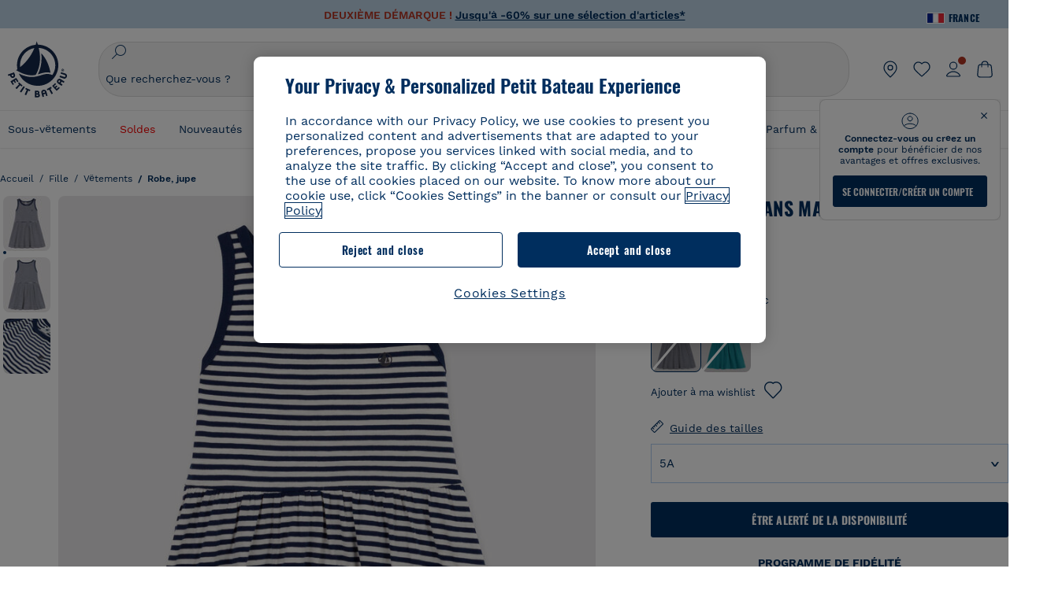

--- FILE ---
content_type: text/javascript; charset=utf-8
request_url: https://p.cquotient.com/pebble?tla=bckl-PB_FR&activityType=viewReco&callback=CQuotient._act_callback2&cookieId=bcAAavM2OB6BbkW2R29HaXLlpG&userId=&emailId=&products=id%3A%3AA0DSQ%7C%7Csku%3A%3A%7C%7Ctype%3A%3Avgroup%7C%7Calt_id%3A%3AA0DSQ01%3B%3Bid%3A%3AA0EFT%7C%7Csku%3A%3A%7C%7Ctype%3A%3Avgroup%7C%7Calt_id%3A%3AA0EFT03%3B%3Bid%3A%3AA0DSN%7C%7Csku%3A%3A%7C%7Ctype%3A%3Avgroup%7C%7Calt_id%3A%3AA0DSN01%3B%3Bid%3A%3AA0D8H%7C%7Csku%3A%3A%7C%7Ctype%3A%3Avgroup%7C%7Calt_id%3A%3AA0D8H00%3B%3Bid%3A%3AA0DF5%7C%7Csku%3A%3A%7C%7Ctype%3A%3Avgroup%7C%7Calt_id%3A%3AA0DF501%3B%3Bid%3A%3AA0D6C%7C%7Csku%3A%3A%7C%7Ctype%3A%3Avgroup%7C%7Calt_id%3A%3AA0D6C03%3B%3Bid%3A%3AA0E7C%7C%7Csku%3A%3A%7C%7Ctype%3A%3Avgroup%7C%7Calt_id%3A%3AA0E7C01%3B%3Bid%3A%3AA0DT8%7C%7Csku%3A%3A%7C%7Ctype%3A%3Avgroup%7C%7Calt_id%3A%3AA0DT801%3B%3Bid%3A%3AA0D6C%7C%7Csku%3A%3A%7C%7Ctype%3A%3Avgroup%7C%7Calt_id%3A%3AA0D6C03%3B%3Bid%3A%3AA0E9P%7C%7Csku%3A%3A%7C%7Ctype%3A%3Avgroup%7C%7Calt_id%3A%3AA0E9P01%3B%3Bid%3A%3AA0D2G%7C%7Csku%3A%3A%7C%7Ctype%3A%3Avgroup%7C%7Calt_id%3A%3AA0D2G00%3B%3Bid%3A%3AA0CXB%7C%7Csku%3A%3A%7C%7Ctype%3A%3Avgroup%7C%7Calt_id%3A%3AA0CXB00%3B%3Bid%3A%3AA0EK3%7C%7Csku%3A%3A%7C%7Ctype%3A%3Avgroup%7C%7Calt_id%3A%3AA0EK300%3B%3Bid%3A%3AA0CSB%7C%7Csku%3A%3A%7C%7Ctype%3A%3Avgroup%7C%7Calt_id%3A%3AA0CSB01%3B%3Bid%3A%3AA0D6G%7C%7Csku%3A%3A%7C%7Ctype%3A%3Avgroup%7C%7Calt_id%3A%3AA0D6G01%3B%3Bid%3A%3AA0EEW%7C%7Csku%3A%3A%7C%7Ctype%3A%3Avgroup%7C%7Calt_id%3A%3AA0EEW01&recommenderName=__UNDEFINED__&realm=BCKL&siteId=PB_FR&instanceType=prd&locale=fr_FR&slotId=&slotConfigId=&slotConfigTemplate=&referrer=&currentLocation=https%3A%2F%2Fwww.petit-bateau.fr%2Ffille%2Fvetements%2Frobe-jupe%2Frobe-rayee-sans-manches-en-coton-enfant-fille-medieval-marshmallow%2FA06OK01.html%3Fdwvar_A06OK01_size%3D050%26dwvar_A06OK01_type%3DFirst%26dwvar_A06OK01_color%3DBH6&ls=true&_=1768702470613&v=v3.1.3&fbPixelId=__UNKNOWN__&__cq_uuid=bcAAavM2OB6BbkW2R29HaXLlpG&__cq_seg=0~0.00!1~0.00!2~0.00!3~0.00!4~0.00!5~0.00!6~0.00!7~0.00!8~0.00!9~0.00&bc=%7B%22bckl-PB_FR%22%3A%5B%7B%22id%22%3A%22A06OK%22%2C%22type%22%3A%22vgroup%22%2C%22alt_id%22%3A%22A06OK01%22%7D%5D%7D
body_size: 163
content:
/**/ typeof CQuotient._act_callback2 === 'function' && CQuotient._act_callback2([{"k":"__cq_uuid","v":"bcAAavM2OB6BbkW2R29HaXLlpG","m":34128000}]);

--- FILE ---
content_type: image/svg+xml; charset=UTF-8
request_url: https://www.petit-bateau.fr/on/demandware.static/-/Library-Sites-SharedPetitBateauLibrary/default/dw171cfb15/images/footer/Facebook.svg
body_size: 30
content:
<svg xmlns="http://www.w3.org/2000/svg" fill="none" viewBox="0 0 9 17"><path fill="#337FFF" d="m7.936 9.459.437-2.776h-2.69V4.878c0-.759.375-1.5 1.576-1.5H8.5V1.014A15.039 15.039 0 0 0 6.316.827C4.1.827 2.654 2.16 2.654 4.567v2.116H.2v2.776h2.455v6.714h3.028V9.459z"/></svg>

--- FILE ---
content_type: text/javascript; charset=utf-8
request_url: https://p.cquotient.com/pebble?tla=bckl-PB_FR&activityType=viewProduct&callback=CQuotient._act_callback0&cookieId=bcAAavM2OB6BbkW2R29HaXLlpG&userId=&emailId=&product=id%3A%3AA06OK%7C%7Csku%3A%3A%7C%7Ctype%3A%3Avgroup%7C%7Calt_id%3A%3AA06OK01&realm=BCKL&siteId=PB_FR&instanceType=prd&locale=fr_FR&referrer=&currentLocation=https%3A%2F%2Fwww.petit-bateau.fr%2Ffille%2Fvetements%2Frobe-jupe%2Frobe-rayee-sans-manches-en-coton-enfant-fille-medieval-marshmallow%2FA06OK01.html%3Fdwvar_A06OK01_size%3D050%26dwvar_A06OK01_type%3DFirst%26dwvar_A06OK01_color%3DBH6&ls=true&_=1768702469617&v=v3.1.3&fbPixelId=__UNKNOWN__&json=%7B%22cookieId%22%3A%22bcAAavM2OB6BbkW2R29HaXLlpG%22%2C%22userId%22%3A%22%22%2C%22emailId%22%3A%22%22%2C%22product%22%3A%7B%22id%22%3A%22A06OK%22%2C%22sku%22%3A%22%22%2C%22type%22%3A%22vgroup%22%2C%22alt_id%22%3A%22A06OK01%22%7D%2C%22realm%22%3A%22BCKL%22%2C%22siteId%22%3A%22PB_FR%22%2C%22instanceType%22%3A%22prd%22%2C%22locale%22%3A%22fr_FR%22%2C%22referrer%22%3A%22%22%2C%22currentLocation%22%3A%22https%3A%2F%2Fwww.petit-bateau.fr%2Ffille%2Fvetements%2Frobe-jupe%2Frobe-rayee-sans-manches-en-coton-enfant-fille-medieval-marshmallow%2FA06OK01.html%3Fdwvar_A06OK01_size%3D050%26dwvar_A06OK01_type%3DFirst%26dwvar_A06OK01_color%3DBH6%22%2C%22ls%22%3Atrue%2C%22_%22%3A1768702469617%2C%22v%22%3A%22v3.1.3%22%2C%22fbPixelId%22%3A%22__UNKNOWN__%22%7D
body_size: 422
content:
/**/ typeof CQuotient._act_callback0 === 'function' && CQuotient._act_callback0([{"k":"__cq_uuid","v":"bcAAavM2OB6BbkW2R29HaXLlpG","m":34128000},{"k":"__cq_bc","v":"%7B%22bckl-PB_FR%22%3A%5B%7B%22id%22%3A%22A06OK%22%2C%22type%22%3A%22vgroup%22%2C%22alt_id%22%3A%22A06OK01%22%7D%5D%7D","m":2592000},{"k":"__cq_seg","v":"0~0.00!1~0.00!2~0.00!3~0.00!4~0.00!5~0.00!6~0.00!7~0.00!8~0.00!9~0.00","m":2592000}]);